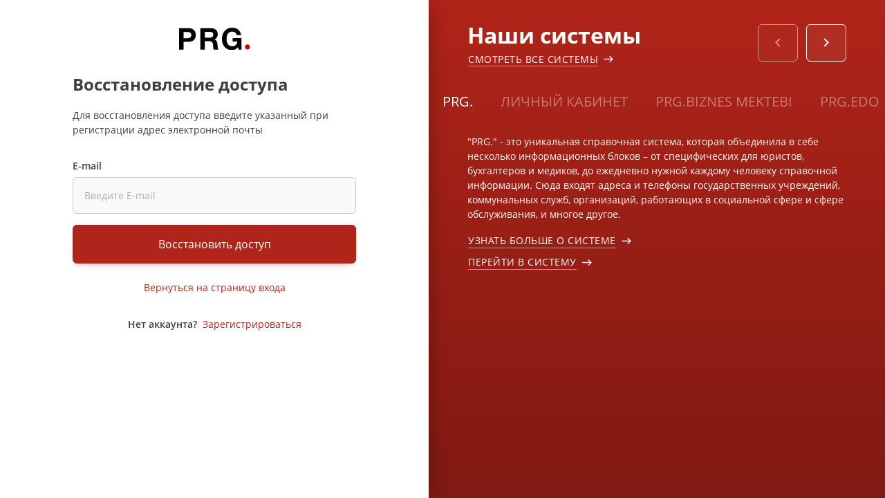

--- FILE ---
content_type: text/html
request_url: https://s3.prgapp.kz/lmspb/AuthBanners/authbanners.html
body_size: 18
content:
<div id="carousel" class="carousel">
    <div class="carousel-inner">
        <div style="display:none;" class="item active">
			<a href="https://superbuh2022.prg.kz/" target="_blank">
					<img style="max-width: 100%;" 
				src="https://s3.prgapp.kz/lmspb/AuthBanners/superbuh2022.jpg" alt="">
				</a>      
		</div>
      
    </div>
    <div class="switching-slider" id="switching-slider">
        <button class="switching-slider__btn left">
            <i class="icon-navigate_before"></i>
        </button>
        <button class="switching-slider__btn right">
            <i class="icon-navigate_next"></i>
        </button>
    </div>
</div>